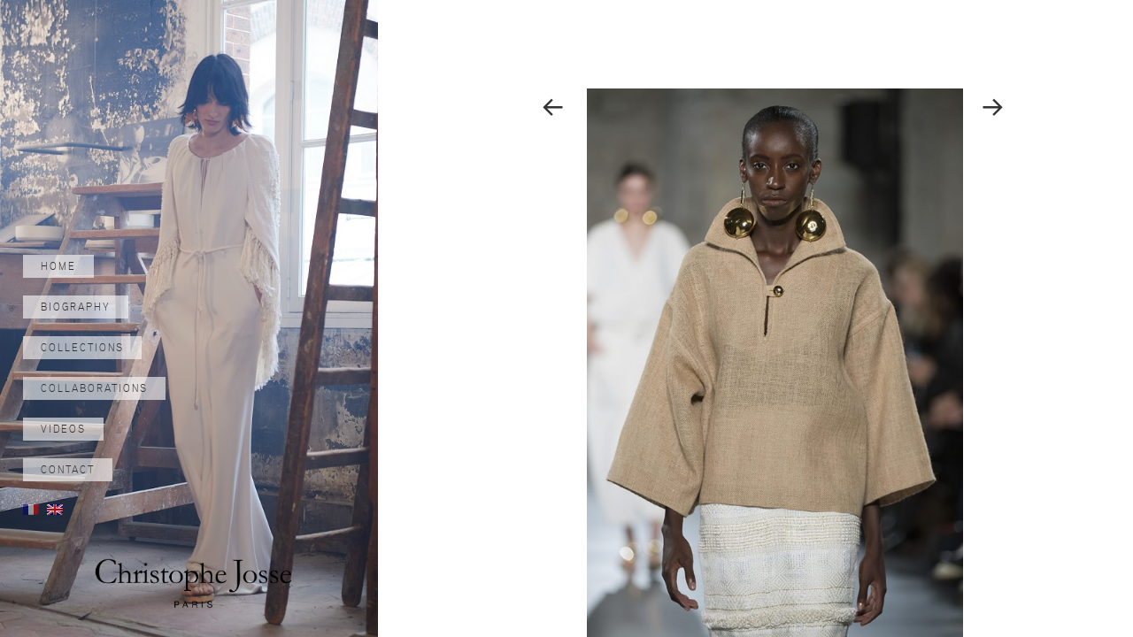

--- FILE ---
content_type: text/html; charset=UTF-8
request_url: http://christophejosse.paris/en/collections/printemps-ete-2018/christophe-josse-hc-ss18-6a/
body_size: 8730
content:
<!DOCTYPE html>
<!--[if lt IE 7]>      <html class="no-js lt-ie9 lt-ie8 lt-ie7"> <![endif]-->
<!--[if IE 7]>         <html class="no-js lt-ie9 lt-ie8"> <![endif]-->
<!--[if IE 8]>         <html class="no-js lt-ie9"> <![endif]-->
<!--[if gt IE 8]><!--> <html lang="en-US" class="no-js"> <!--<![endif]-->
<head>
	<meta charset="UTF-8">
	<meta name="viewport" content="width=device-width, initial-scale=1.0, maximum-scale=1.0, minimum-scale=1.0, user-scalable=no">
	<link rel="profile" href="http://gmpg.org/xfn/11">
	<link rel="pingback" href="http://christophejosse.paris/xmlrpc.php">
	<!--[if lt IE 9]>
	<script src="http://christophejosse.paris/wp-content/themes/christophejosse/js/html5.js"></script>
	<![endif]-->
	<script>(function(){document.documentElement.className='js'})();</script>
	<meta name='robots' content='index, follow, max-image-preview:large, max-snippet:-1, max-video-preview:-1' />

	<!-- This site is optimized with the Yoast SEO plugin v23.0 - https://yoast.com/wordpress/plugins/seo/ -->
	<title>CHRISTOPHE-JOSSE-HC-SS18-6A - Christophe Josse</title>
	<link rel="canonical" href="http://christophejosse.paris/en/collections/printemps-ete-2018/christophe-josse-hc-ss18-6a/" />
	<meta property="og:locale" content="en_US" />
	<meta property="og:type" content="article" />
	<meta property="og:title" content="CHRISTOPHE-JOSSE-HC-SS18-6A - Christophe Josse" />
	<meta property="og:url" content="http://christophejosse.paris/en/collections/printemps-ete-2018/christophe-josse-hc-ss18-6a/" />
	<meta property="og:site_name" content="Christophe Josse" />
	<meta property="article:publisher" content="https://www.facebook.com/pages/Christophe-Josse/251491584694?fref=ts" />
	<meta property="og:image" content="http://christophejosse.paris/en/collections/printemps-ete-2018/christophe-josse-hc-ss18-6a" />
	<meta property="og:image:width" content="683" />
	<meta property="og:image:height" content="1024" />
	<meta property="og:image:type" content="image/jpeg" />
	<script type="application/ld+json" class="yoast-schema-graph">{"@context":"https://schema.org","@graph":[{"@type":"WebPage","@id":"http://christophejosse.paris/en/collections/printemps-ete-2018/christophe-josse-hc-ss18-6a/","url":"http://christophejosse.paris/en/collections/printemps-ete-2018/christophe-josse-hc-ss18-6a/","name":"CHRISTOPHE-JOSSE-HC-SS18-6A - Christophe Josse","isPartOf":{"@id":"http://christophejosse.paris/en/#website"},"primaryImageOfPage":{"@id":"http://christophejosse.paris/en/collections/printemps-ete-2018/christophe-josse-hc-ss18-6a/#primaryimage"},"image":{"@id":"http://christophejosse.paris/en/collections/printemps-ete-2018/christophe-josse-hc-ss18-6a/#primaryimage"},"thumbnailUrl":"http://christophejosse.paris/wp-content/uploads/2018/01/CHRISTOPHE-JOSSE-HC-SS18-6A.jpg","datePublished":"2018-01-29T16:18:51+00:00","dateModified":"2018-01-29T16:18:51+00:00","breadcrumb":{"@id":"http://christophejosse.paris/en/collections/printemps-ete-2018/christophe-josse-hc-ss18-6a/#breadcrumb"},"inLanguage":"en-US","potentialAction":[{"@type":"ReadAction","target":[["http://christophejosse.paris/en/collections/printemps-ete-2018/christophe-josse-hc-ss18-6a/"]]}]},{"@type":"ImageObject","inLanguage":"en-US","@id":"http://christophejosse.paris/en/collections/printemps-ete-2018/christophe-josse-hc-ss18-6a/#primaryimage","url":"http://christophejosse.paris/wp-content/uploads/2018/01/CHRISTOPHE-JOSSE-HC-SS18-6A.jpg","contentUrl":"http://christophejosse.paris/wp-content/uploads/2018/01/CHRISTOPHE-JOSSE-HC-SS18-6A.jpg"},{"@type":"BreadcrumbList","@id":"http://christophejosse.paris/en/collections/printemps-ete-2018/christophe-josse-hc-ss18-6a/#breadcrumb","itemListElement":[{"@type":"ListItem","position":1,"name":"Accueil","item":"http://christophejosse.paris/en/"},{"@type":"ListItem","position":2,"name":"Spring Summer 2018","item":"http://christophejosse.paris/en/collections/printemps-ete-2018/"},{"@type":"ListItem","position":3,"name":"CHRISTOPHE-JOSSE-HC-SS18-6A"}]},{"@type":"WebSite","@id":"http://christophejosse.paris/en/#website","url":"http://christophejosse.paris/en/","name":"Christophe Josse","description":"Fashion creator","potentialAction":[{"@type":"SearchAction","target":{"@type":"EntryPoint","urlTemplate":"http://christophejosse.paris/en/?s={search_term_string}"},"query-input":"required name=search_term_string"}],"inLanguage":"en-US"}]}</script>
	<!-- / Yoast SEO plugin. -->


<link rel='dns-prefetch' href='//fonts.googleapis.com' />
<link rel="alternate" type="application/rss+xml" title="Christophe Josse &raquo; Feed" href="http://christophejosse.paris/en/feed/" />
<link rel="alternate" type="application/rss+xml" title="Christophe Josse &raquo; Comments Feed" href="http://christophejosse.paris/en/comments/feed/" />
<script type="text/javascript">
/* <![CDATA[ */
window._wpemojiSettings = {"baseUrl":"https:\/\/s.w.org\/images\/core\/emoji\/15.0.3\/72x72\/","ext":".png","svgUrl":"https:\/\/s.w.org\/images\/core\/emoji\/15.0.3\/svg\/","svgExt":".svg","source":{"concatemoji":"http:\/\/christophejosse.paris\/wp-includes\/js\/wp-emoji-release.min.js?ver=6.6.4"}};
/*! This file is auto-generated */
!function(i,n){var o,s,e;function c(e){try{var t={supportTests:e,timestamp:(new Date).valueOf()};sessionStorage.setItem(o,JSON.stringify(t))}catch(e){}}function p(e,t,n){e.clearRect(0,0,e.canvas.width,e.canvas.height),e.fillText(t,0,0);var t=new Uint32Array(e.getImageData(0,0,e.canvas.width,e.canvas.height).data),r=(e.clearRect(0,0,e.canvas.width,e.canvas.height),e.fillText(n,0,0),new Uint32Array(e.getImageData(0,0,e.canvas.width,e.canvas.height).data));return t.every(function(e,t){return e===r[t]})}function u(e,t,n){switch(t){case"flag":return n(e,"\ud83c\udff3\ufe0f\u200d\u26a7\ufe0f","\ud83c\udff3\ufe0f\u200b\u26a7\ufe0f")?!1:!n(e,"\ud83c\uddfa\ud83c\uddf3","\ud83c\uddfa\u200b\ud83c\uddf3")&&!n(e,"\ud83c\udff4\udb40\udc67\udb40\udc62\udb40\udc65\udb40\udc6e\udb40\udc67\udb40\udc7f","\ud83c\udff4\u200b\udb40\udc67\u200b\udb40\udc62\u200b\udb40\udc65\u200b\udb40\udc6e\u200b\udb40\udc67\u200b\udb40\udc7f");case"emoji":return!n(e,"\ud83d\udc26\u200d\u2b1b","\ud83d\udc26\u200b\u2b1b")}return!1}function f(e,t,n){var r="undefined"!=typeof WorkerGlobalScope&&self instanceof WorkerGlobalScope?new OffscreenCanvas(300,150):i.createElement("canvas"),a=r.getContext("2d",{willReadFrequently:!0}),o=(a.textBaseline="top",a.font="600 32px Arial",{});return e.forEach(function(e){o[e]=t(a,e,n)}),o}function t(e){var t=i.createElement("script");t.src=e,t.defer=!0,i.head.appendChild(t)}"undefined"!=typeof Promise&&(o="wpEmojiSettingsSupports",s=["flag","emoji"],n.supports={everything:!0,everythingExceptFlag:!0},e=new Promise(function(e){i.addEventListener("DOMContentLoaded",e,{once:!0})}),new Promise(function(t){var n=function(){try{var e=JSON.parse(sessionStorage.getItem(o));if("object"==typeof e&&"number"==typeof e.timestamp&&(new Date).valueOf()<e.timestamp+604800&&"object"==typeof e.supportTests)return e.supportTests}catch(e){}return null}();if(!n){if("undefined"!=typeof Worker&&"undefined"!=typeof OffscreenCanvas&&"undefined"!=typeof URL&&URL.createObjectURL&&"undefined"!=typeof Blob)try{var e="postMessage("+f.toString()+"("+[JSON.stringify(s),u.toString(),p.toString()].join(",")+"));",r=new Blob([e],{type:"text/javascript"}),a=new Worker(URL.createObjectURL(r),{name:"wpTestEmojiSupports"});return void(a.onmessage=function(e){c(n=e.data),a.terminate(),t(n)})}catch(e){}c(n=f(s,u,p))}t(n)}).then(function(e){for(var t in e)n.supports[t]=e[t],n.supports.everything=n.supports.everything&&n.supports[t],"flag"!==t&&(n.supports.everythingExceptFlag=n.supports.everythingExceptFlag&&n.supports[t]);n.supports.everythingExceptFlag=n.supports.everythingExceptFlag&&!n.supports.flag,n.DOMReady=!1,n.readyCallback=function(){n.DOMReady=!0}}).then(function(){return e}).then(function(){var e;n.supports.everything||(n.readyCallback(),(e=n.source||{}).concatemoji?t(e.concatemoji):e.wpemoji&&e.twemoji&&(t(e.twemoji),t(e.wpemoji)))}))}((window,document),window._wpemojiSettings);
/* ]]> */
</script>
<style id='wp-emoji-styles-inline-css' type='text/css'>

	img.wp-smiley, img.emoji {
		display: inline !important;
		border: none !important;
		box-shadow: none !important;
		height: 1em !important;
		width: 1em !important;
		margin: 0 0.07em !important;
		vertical-align: -0.1em !important;
		background: none !important;
		padding: 0 !important;
	}
</style>
<link rel='stylesheet' id='wp-block-library-css' href='http://christophejosse.paris/wp-includes/css/dist/block-library/style.min.css?ver=6.6.4' type='text/css' media='all' />
<style id='classic-theme-styles-inline-css' type='text/css'>
/*! This file is auto-generated */
.wp-block-button__link{color:#fff;background-color:#32373c;border-radius:9999px;box-shadow:none;text-decoration:none;padding:calc(.667em + 2px) calc(1.333em + 2px);font-size:1.125em}.wp-block-file__button{background:#32373c;color:#fff;text-decoration:none}
</style>
<style id='global-styles-inline-css' type='text/css'>
:root{--wp--preset--aspect-ratio--square: 1;--wp--preset--aspect-ratio--4-3: 4/3;--wp--preset--aspect-ratio--3-4: 3/4;--wp--preset--aspect-ratio--3-2: 3/2;--wp--preset--aspect-ratio--2-3: 2/3;--wp--preset--aspect-ratio--16-9: 16/9;--wp--preset--aspect-ratio--9-16: 9/16;--wp--preset--color--black: #000000;--wp--preset--color--cyan-bluish-gray: #abb8c3;--wp--preset--color--white: #ffffff;--wp--preset--color--pale-pink: #f78da7;--wp--preset--color--vivid-red: #cf2e2e;--wp--preset--color--luminous-vivid-orange: #ff6900;--wp--preset--color--luminous-vivid-amber: #fcb900;--wp--preset--color--light-green-cyan: #7bdcb5;--wp--preset--color--vivid-green-cyan: #00d084;--wp--preset--color--pale-cyan-blue: #8ed1fc;--wp--preset--color--vivid-cyan-blue: #0693e3;--wp--preset--color--vivid-purple: #9b51e0;--wp--preset--gradient--vivid-cyan-blue-to-vivid-purple: linear-gradient(135deg,rgba(6,147,227,1) 0%,rgb(155,81,224) 100%);--wp--preset--gradient--light-green-cyan-to-vivid-green-cyan: linear-gradient(135deg,rgb(122,220,180) 0%,rgb(0,208,130) 100%);--wp--preset--gradient--luminous-vivid-amber-to-luminous-vivid-orange: linear-gradient(135deg,rgba(252,185,0,1) 0%,rgba(255,105,0,1) 100%);--wp--preset--gradient--luminous-vivid-orange-to-vivid-red: linear-gradient(135deg,rgba(255,105,0,1) 0%,rgb(207,46,46) 100%);--wp--preset--gradient--very-light-gray-to-cyan-bluish-gray: linear-gradient(135deg,rgb(238,238,238) 0%,rgb(169,184,195) 100%);--wp--preset--gradient--cool-to-warm-spectrum: linear-gradient(135deg,rgb(74,234,220) 0%,rgb(151,120,209) 20%,rgb(207,42,186) 40%,rgb(238,44,130) 60%,rgb(251,105,98) 80%,rgb(254,248,76) 100%);--wp--preset--gradient--blush-light-purple: linear-gradient(135deg,rgb(255,206,236) 0%,rgb(152,150,240) 100%);--wp--preset--gradient--blush-bordeaux: linear-gradient(135deg,rgb(254,205,165) 0%,rgb(254,45,45) 50%,rgb(107,0,62) 100%);--wp--preset--gradient--luminous-dusk: linear-gradient(135deg,rgb(255,203,112) 0%,rgb(199,81,192) 50%,rgb(65,88,208) 100%);--wp--preset--gradient--pale-ocean: linear-gradient(135deg,rgb(255,245,203) 0%,rgb(182,227,212) 50%,rgb(51,167,181) 100%);--wp--preset--gradient--electric-grass: linear-gradient(135deg,rgb(202,248,128) 0%,rgb(113,206,126) 100%);--wp--preset--gradient--midnight: linear-gradient(135deg,rgb(2,3,129) 0%,rgb(40,116,252) 100%);--wp--preset--font-size--small: 13px;--wp--preset--font-size--medium: 20px;--wp--preset--font-size--large: 36px;--wp--preset--font-size--x-large: 42px;--wp--preset--spacing--20: 0.44rem;--wp--preset--spacing--30: 0.67rem;--wp--preset--spacing--40: 1rem;--wp--preset--spacing--50: 1.5rem;--wp--preset--spacing--60: 2.25rem;--wp--preset--spacing--70: 3.38rem;--wp--preset--spacing--80: 5.06rem;--wp--preset--shadow--natural: 6px 6px 9px rgba(0, 0, 0, 0.2);--wp--preset--shadow--deep: 12px 12px 50px rgba(0, 0, 0, 0.4);--wp--preset--shadow--sharp: 6px 6px 0px rgba(0, 0, 0, 0.2);--wp--preset--shadow--outlined: 6px 6px 0px -3px rgba(255, 255, 255, 1), 6px 6px rgba(0, 0, 0, 1);--wp--preset--shadow--crisp: 6px 6px 0px rgba(0, 0, 0, 1);}:where(.is-layout-flex){gap: 0.5em;}:where(.is-layout-grid){gap: 0.5em;}body .is-layout-flex{display: flex;}.is-layout-flex{flex-wrap: wrap;align-items: center;}.is-layout-flex > :is(*, div){margin: 0;}body .is-layout-grid{display: grid;}.is-layout-grid > :is(*, div){margin: 0;}:where(.wp-block-columns.is-layout-flex){gap: 2em;}:where(.wp-block-columns.is-layout-grid){gap: 2em;}:where(.wp-block-post-template.is-layout-flex){gap: 1.25em;}:where(.wp-block-post-template.is-layout-grid){gap: 1.25em;}.has-black-color{color: var(--wp--preset--color--black) !important;}.has-cyan-bluish-gray-color{color: var(--wp--preset--color--cyan-bluish-gray) !important;}.has-white-color{color: var(--wp--preset--color--white) !important;}.has-pale-pink-color{color: var(--wp--preset--color--pale-pink) !important;}.has-vivid-red-color{color: var(--wp--preset--color--vivid-red) !important;}.has-luminous-vivid-orange-color{color: var(--wp--preset--color--luminous-vivid-orange) !important;}.has-luminous-vivid-amber-color{color: var(--wp--preset--color--luminous-vivid-amber) !important;}.has-light-green-cyan-color{color: var(--wp--preset--color--light-green-cyan) !important;}.has-vivid-green-cyan-color{color: var(--wp--preset--color--vivid-green-cyan) !important;}.has-pale-cyan-blue-color{color: var(--wp--preset--color--pale-cyan-blue) !important;}.has-vivid-cyan-blue-color{color: var(--wp--preset--color--vivid-cyan-blue) !important;}.has-vivid-purple-color{color: var(--wp--preset--color--vivid-purple) !important;}.has-black-background-color{background-color: var(--wp--preset--color--black) !important;}.has-cyan-bluish-gray-background-color{background-color: var(--wp--preset--color--cyan-bluish-gray) !important;}.has-white-background-color{background-color: var(--wp--preset--color--white) !important;}.has-pale-pink-background-color{background-color: var(--wp--preset--color--pale-pink) !important;}.has-vivid-red-background-color{background-color: var(--wp--preset--color--vivid-red) !important;}.has-luminous-vivid-orange-background-color{background-color: var(--wp--preset--color--luminous-vivid-orange) !important;}.has-luminous-vivid-amber-background-color{background-color: var(--wp--preset--color--luminous-vivid-amber) !important;}.has-light-green-cyan-background-color{background-color: var(--wp--preset--color--light-green-cyan) !important;}.has-vivid-green-cyan-background-color{background-color: var(--wp--preset--color--vivid-green-cyan) !important;}.has-pale-cyan-blue-background-color{background-color: var(--wp--preset--color--pale-cyan-blue) !important;}.has-vivid-cyan-blue-background-color{background-color: var(--wp--preset--color--vivid-cyan-blue) !important;}.has-vivid-purple-background-color{background-color: var(--wp--preset--color--vivid-purple) !important;}.has-black-border-color{border-color: var(--wp--preset--color--black) !important;}.has-cyan-bluish-gray-border-color{border-color: var(--wp--preset--color--cyan-bluish-gray) !important;}.has-white-border-color{border-color: var(--wp--preset--color--white) !important;}.has-pale-pink-border-color{border-color: var(--wp--preset--color--pale-pink) !important;}.has-vivid-red-border-color{border-color: var(--wp--preset--color--vivid-red) !important;}.has-luminous-vivid-orange-border-color{border-color: var(--wp--preset--color--luminous-vivid-orange) !important;}.has-luminous-vivid-amber-border-color{border-color: var(--wp--preset--color--luminous-vivid-amber) !important;}.has-light-green-cyan-border-color{border-color: var(--wp--preset--color--light-green-cyan) !important;}.has-vivid-green-cyan-border-color{border-color: var(--wp--preset--color--vivid-green-cyan) !important;}.has-pale-cyan-blue-border-color{border-color: var(--wp--preset--color--pale-cyan-blue) !important;}.has-vivid-cyan-blue-border-color{border-color: var(--wp--preset--color--vivid-cyan-blue) !important;}.has-vivid-purple-border-color{border-color: var(--wp--preset--color--vivid-purple) !important;}.has-vivid-cyan-blue-to-vivid-purple-gradient-background{background: var(--wp--preset--gradient--vivid-cyan-blue-to-vivid-purple) !important;}.has-light-green-cyan-to-vivid-green-cyan-gradient-background{background: var(--wp--preset--gradient--light-green-cyan-to-vivid-green-cyan) !important;}.has-luminous-vivid-amber-to-luminous-vivid-orange-gradient-background{background: var(--wp--preset--gradient--luminous-vivid-amber-to-luminous-vivid-orange) !important;}.has-luminous-vivid-orange-to-vivid-red-gradient-background{background: var(--wp--preset--gradient--luminous-vivid-orange-to-vivid-red) !important;}.has-very-light-gray-to-cyan-bluish-gray-gradient-background{background: var(--wp--preset--gradient--very-light-gray-to-cyan-bluish-gray) !important;}.has-cool-to-warm-spectrum-gradient-background{background: var(--wp--preset--gradient--cool-to-warm-spectrum) !important;}.has-blush-light-purple-gradient-background{background: var(--wp--preset--gradient--blush-light-purple) !important;}.has-blush-bordeaux-gradient-background{background: var(--wp--preset--gradient--blush-bordeaux) !important;}.has-luminous-dusk-gradient-background{background: var(--wp--preset--gradient--luminous-dusk) !important;}.has-pale-ocean-gradient-background{background: var(--wp--preset--gradient--pale-ocean) !important;}.has-electric-grass-gradient-background{background: var(--wp--preset--gradient--electric-grass) !important;}.has-midnight-gradient-background{background: var(--wp--preset--gradient--midnight) !important;}.has-small-font-size{font-size: var(--wp--preset--font-size--small) !important;}.has-medium-font-size{font-size: var(--wp--preset--font-size--medium) !important;}.has-large-font-size{font-size: var(--wp--preset--font-size--large) !important;}.has-x-large-font-size{font-size: var(--wp--preset--font-size--x-large) !important;}
:where(.wp-block-post-template.is-layout-flex){gap: 1.25em;}:where(.wp-block-post-template.is-layout-grid){gap: 1.25em;}
:where(.wp-block-columns.is-layout-flex){gap: 2em;}:where(.wp-block-columns.is-layout-grid){gap: 2em;}
:root :where(.wp-block-pullquote){font-size: 1.5em;line-height: 1.6;}
</style>
<link rel='stylesheet' id='contact-form-7-css' href='http://christophejosse.paris/wp-content/plugins/contact-form-7/includes/css/styles.css?ver=5.9.7' type='text/css' media='all' />
<link rel='stylesheet' id='bootstrap-css-css' href='http://christophejosse.paris/wp-content/themes/christophejosse/css/bootstrap.min.css' type='text/css' media='all' />
<link rel='stylesheet' id='twentyfifteen-fonts-css' href='//fonts.googleapis.com/css?family=Noto+Sans%3A400italic%2C700italic%2C400%2C700%7CNoto+Serif%3A400italic%2C700italic%2C400%2C700%7CInconsolata%3A400%2C700&#038;subset=latin%2Clatin-ext' type='text/css' media='all' />
<link rel='stylesheet' id='genericons-css' href='http://christophejosse.paris/wp-content/themes/christophejosse/genericons/genericons.css?ver=3.2' type='text/css' media='all' />
<link rel='stylesheet' id='twentyfifteen-style-css' href='http://christophejosse.paris/wp-content/themes/christophejosse/style.css?ver=6.6.4' type='text/css' media='all' />
<!--[if lt IE 9]>
<link rel='stylesheet' id='twentyfifteen-ie-css' href='http://christophejosse.paris/wp-content/themes/christophejosse/css/ie.css?ver=20141010' type='text/css' media='all' />
<![endif]-->
<!--[if lt IE 8]>
<link rel='stylesheet' id='twentyfifteen-ie7-css' href='http://christophejosse.paris/wp-content/themes/christophejosse/css/ie7.css?ver=20141010' type='text/css' media='all' />
<![endif]-->
<script type="text/javascript" src="http://christophejosse.paris/wp-includes/js/jquery/jquery.min.js?ver=3.7.1" id="jquery-core-js"></script>
<script type="text/javascript" src="http://christophejosse.paris/wp-includes/js/jquery/jquery-migrate.min.js?ver=3.4.1" id="jquery-migrate-js"></script>
<script type="text/javascript" src="http://christophejosse.paris/wp-content/themes/christophejosse/js/keyboard-image-navigation.js?ver=20141010" id="twentyfifteen-keyboard-image-navigation-js"></script>
<link rel="https://api.w.org/" href="http://christophejosse.paris/en/wp-json/" /><link rel="alternate" title="JSON" type="application/json" href="http://christophejosse.paris/en/wp-json/wp/v2/media/439" /><link rel="EditURI" type="application/rsd+xml" title="RSD" href="http://christophejosse.paris/xmlrpc.php?rsd" />
<link rel='shortlink' href='http://christophejosse.paris/en/?p=439' />
<link rel="alternate" title="oEmbed (JSON)" type="application/json+oembed" href="http://christophejosse.paris/en/wp-json/oembed/1.0/embed?url=http%3A%2F%2Fchristophejosse.paris%2Fen%2Fcollections%2Fprintemps-ete-2018%2Fchristophe-josse-hc-ss18-6a%2F" />
<link rel="alternate" title="oEmbed (XML)" type="text/xml+oembed" href="http://christophejosse.paris/en/wp-json/oembed/1.0/embed?url=http%3A%2F%2Fchristophejosse.paris%2Fen%2Fcollections%2Fprintemps-ete-2018%2Fchristophe-josse-hc-ss18-6a%2F&#038;format=xml" />
<style>
.qtranxs_flag_fr {background-image: url(http://christophejosse.paris/wp-content/plugins/qtranslate-xt/flags/fr.png); background-repeat: no-repeat;}
.qtranxs_flag_en {background-image: url(http://christophejosse.paris/wp-content/plugins/qtranslate-xt/flags/gb.png); background-repeat: no-repeat;}
</style>
<link hreflang="fr" href="http://christophejosse.paris/fr/collections/printemps-ete-2018/christophe-josse-hc-ss18-6a/" rel="alternate" />
<link hreflang="en" href="http://christophejosse.paris/en/collections/printemps-ete-2018/christophe-josse-hc-ss18-6a/" rel="alternate" />
<link hreflang="x-default" href="http://christophejosse.paris/collections/printemps-ete-2018/christophe-josse-hc-ss18-6a/" rel="alternate" />
<meta name="generator" content="qTranslate-XT 3.12.1" />
	<style type="text/css" id="twentyfifteen-header-css">
			.site-header {
			background: url(http://christophejosse.paris/wp-content/uploads/2021/02/005.jpg) no-repeat 50% 50%;
			-webkit-background-size: cover;
			-moz-background-size:    cover;
			-o-background-size:      cover;
			background-size:         cover;
		}

		@media screen and (min-width: 59.6875em) {
			.sid:before {
				background: url(http://christophejosse.paris/wp-content/uploads/2021/02/005.jpg) no-repeat 0% 0%;
				-webkit-background-size: cover;
				-moz-background-size:    cover;
				-o-background-size:      cover;
				background-size:         cover;
				border-right: 0;
			}

			.site-header {
				background: transparent;
			}
		}
		</style>
	<link rel="icon" href="http://christophejosse.paris/wp-content/uploads/2021/02/cropped-DEFINITIF-_LOGO-1-32x32.png" sizes="32x32" />
<link rel="icon" href="http://christophejosse.paris/wp-content/uploads/2021/02/cropped-DEFINITIF-_LOGO-1-192x192.png" sizes="192x192" />
<link rel="apple-touch-icon" href="http://christophejosse.paris/wp-content/uploads/2021/02/cropped-DEFINITIF-_LOGO-1-180x180.png" />
<meta name="msapplication-TileImage" content="http://christophejosse.paris/wp-content/uploads/2021/02/cropped-DEFINITIF-_LOGO-1-270x270.png" />
		<style type="text/css" id="wp-custom-css">
			.titre-collection {margin: 0 !important;color:#737373 !important;font-size:22px !important}

h3.titre-collection a {
    text-decoration: none !important;
	border-bottom:0 !important
}
h2.grand-titre-collection {
    font-size: 27px;
}

article#post-496 {
    margin-top: 10em;
}

section.title-list-press.clearfix {
    white-space: nowrap;
}		</style>
		</head>

<body class="attachment attachment-template-default single single-attachment postid-439 attachmentid-439 attachment-jpeg home blog customize-support">

<div id="page" class="hfeed wrapper">
	<div class="box">
		<a class="skip-link screen-reader-text" href="#content-article">Skip to content</a>
		<div class="">
			<div id="sidebar" class="sid col-md-4">
				<header id="masthead" class="site-header" role="banner"><!--  -->
					<div class="site-branding">
														<p class="site-title replace-logo"><a href="http://christophejosse.paris/en/" rel="home">Christophe Josse</a></p>
								<img src="http://christophejosse.paris/wp-content/themes/christophejosse/images/logo-christophe-josse-black.png" class="img-responsive" alt="Logo Christophe Josse">
													<button class="secondary-toggle">Menu and widgets</button>
					</div><!-- .site-branding -->
				</header><!-- .site-header -->
					<div id="secondary" class="secondary">

					<nav id="site-navigation" class="main-navigation" role="navigation">
				<div class="menu-menu-principal-container"><ul id="menu-menu-principal" class="nav-menu clearfix"><li id="menu-item-156" class="menu-item menu-item-type-custom menu-item-object-custom menu-item-156"><a href="/en/">Home</a></li>
<li id="menu-item-50" class="menu-item menu-item-type-post_type menu-item-object-page menu-item-50"><a href="http://christophejosse.paris/en/biographie/">Biography</a></li>
<li id="menu-item-498" class="menu-item menu-item-type-post_type menu-item-object-page menu-item-498"><a href="http://christophejosse.paris/en/les-collections/">Collections</a></li>
<li id="menu-item-155" class="menu-item menu-item-type-post_type menu-item-object-page menu-item-155"><a href="http://christophejosse.paris/en/collaborations/">Collaborations</a></li>
<li id="menu-item-127" class="menu-item menu-item-type-post_type menu-item-object-page menu-item-127"><a href="http://christophejosse.paris/en/videos/">Videos</a></li>
<li id="menu-item-51" class="menu-item menu-item-type-post_type menu-item-object-page menu-item-51"><a href="http://christophejosse.paris/en/contact/">Contact</a></li>
</ul></div>			</nav><!-- .main-navigation -->
		
		
					<div id="widget-area" class="widget-area" role="complementary">
				<style>
.qtranxs_widget ul { margin: 0; }
.qtranxs_widget ul li
{
display: inline; /* horizontal list, use "list-item" or other appropriate value for vertical list */
list-style-type: none; /* use "initial" or other to enable bullets */
margin: 0 5px 0 0; /* adjust spacing between items */
opacity: 0.5;
-o-transition: 1s ease opacity;
-moz-transition: 1s ease opacity;
-webkit-transition: 1s ease opacity;
transition: 1s ease opacity;
}
/* .qtranxs_widget ul li span { margin: 0 5px 0 0; } */ /* other way to control spacing */
.qtranxs_widget ul li.active { opacity: 0.8; }
.qtranxs_widget ul li:hover { opacity: 1; }
.qtranxs_widget img { box-shadow: none; vertical-align: middle; }
.qtranxs_flag { height:12px; width:18px; display:block; }
.qtranxs_flag_and_text { padding-left:20px; }
.qtranxs_flag span { display:none; }
</style>
<aside id="qtranslate-2" class="widget qtranxs_widget">
<ul class="language-chooser language-chooser-image qtranxs_language_chooser" id="qtranslate-2-chooser">
<li class="lang-fr"><a href="http://christophejosse.paris/fr/collections/printemps-ete-2018/christophe-josse-hc-ss18-6a/" title="Français (fr)" class="qtranxs_image qtranxs_image_fr"><img class="qtranxs-flag" src="http://christophejosse.paris/wp-content/plugins/qtranslate-xt/flags/fr.png" alt="Français (fr)" /><span style="display:none">Français</span></a></li>
<li class="lang-en active"><a href="http://christophejosse.paris/en/collections/printemps-ete-2018/christophe-josse-hc-ss18-6a/" title="English (en)" class="qtranxs_image qtranxs_image_en"><img class="qtranxs-flag" src="http://christophejosse.paris/wp-content/plugins/qtranslate-xt/flags/gb.png" alt="English (en)" /><span style="display:none">English</span></a></li>
</ul><div class="qtranxs_widget_end"></div>
</aside>			</div><!-- .widget-area -->
		
	</div><!-- .secondary -->

			</div>
			<div id="content-article" class="contenu col-md-8 col-xs-12">
				
					<div class="col-md-11">
	<div id="primary" class="content-area">
		<main id="main" class="site-main" role="main">

			
				<article id="post-439" class="clearfix post-439 attachment type-attachment status-inherit hentry">
					<div class="col-xs-1 nav-images-collection">
            <a href='http://christophejosse.paris/en/collections/printemps-ete-2018/christophe-josse-hc-ss18-6/'><span class="genericon genericon-previous"></span></a>          </div>
					<div class="entry-content col-xs-10">

						<div class="entry-attachment text-center">
							<img width="600" height="900" src="http://christophejosse.paris/wp-content/uploads/2018/01/CHRISTOPHE-JOSSE-HC-SS18-6A-600x900.jpg" class="attachment-large size-large" alt="" decoding="async" fetchpriority="high" srcset="http://christophejosse.paris/wp-content/uploads/2018/01/CHRISTOPHE-JOSSE-HC-SS18-6A-600x900.jpg 600w, http://christophejosse.paris/wp-content/uploads/2018/01/CHRISTOPHE-JOSSE-HC-SS18-6A-200x300.jpg 200w, http://christophejosse.paris/wp-content/uploads/2018/01/CHRISTOPHE-JOSSE-HC-SS18-6A.jpg 683w" sizes="(max-width: 600px) 100vw, 600px" />
							
						</div><!-- .entry-attachment -->

											</div><!-- .entry-content -->
          <div class="col-xs-1 nav-images-collection"><a href='http://christophejosse.paris/en/collections/printemps-ete-2018/christophe-josse-hc-ss18-7/'><span class="genericon genericon-next"></span></a></div>
				</article><!-- #post-## -->

				
		</main><!-- .site-main -->
	</div><!-- .content-area -->

	</div>
	<div class="col-md-1 hidden-xs hidden-sm"></div>
	<footer id="colophon" class="site-footer" role="contentinfo">
		<div class="site-info">
					</div><!-- .site-info -->
	</footer><!-- .site-footer -->
</div><!-- .site -->

<script type="text/javascript" src="http://christophejosse.paris/wp-includes/js/dist/hooks.min.js?ver=2810c76e705dd1a53b18" id="wp-hooks-js"></script>
<script type="text/javascript" src="http://christophejosse.paris/wp-includes/js/dist/i18n.min.js?ver=5e580eb46a90c2b997e6" id="wp-i18n-js"></script>
<script type="text/javascript" id="wp-i18n-js-after">
/* <![CDATA[ */
wp.i18n.setLocaleData( { 'text direction\u0004ltr': [ 'ltr' ] } );
/* ]]> */
</script>
<script type="text/javascript" src="http://christophejosse.paris/wp-content/plugins/contact-form-7/includes/swv/js/index.js?ver=5.9.7" id="swv-js"></script>
<script type="text/javascript" id="contact-form-7-js-extra">
/* <![CDATA[ */
var wpcf7 = {"api":{"root":"http:\/\/christophejosse.paris\/en\/wp-json\/","namespace":"contact-form-7\/v1"}};
/* ]]> */
</script>
<script type="text/javascript" src="http://christophejosse.paris/wp-content/plugins/contact-form-7/includes/js/index.js?ver=5.9.7" id="contact-form-7-js"></script>
<script type="text/javascript" src="http://christophejosse.paris/wp-content/themes/christophejosse/js/modernizr.min.js" id="modernizr-js"></script>
<script type="text/javascript" src="http://christophejosse.paris/wp-content/themes/christophejosse/js/infinite-scroll.js" id="infinite-scroll-js"></script>
<script type="text/javascript" src="http://christophejosse.paris/wp-content/themes/christophejosse/js/isotope.js" id="isotop-js-js"></script>
<script type="text/javascript" src="http://christophejosse.paris/wp-content/themes/christophejosse/js/bootstrap.min.js" id="bootstrap-js-js"></script>
<script type="text/javascript" src="http://christophejosse.paris/wp-content/themes/christophejosse/js/video.js" id="video-js"></script>
<script type="text/javascript" src="http://christophejosse.paris/wp-content/themes/christophejosse/js/skip-link-focus-fix.js?ver=20141010" id="twentyfifteen-skip-link-focus-fix-js"></script>
<script type="text/javascript" id="twentyfifteen-script-js-extra">
/* <![CDATA[ */
var screenReaderText = {"expand":"<span class=\"screen-reader-text\">expand child menu<\/span>","collapse":"<span class=\"screen-reader-text\">collapse child menu<\/span>"};
/* ]]> */
</script>
<script type="text/javascript" src="http://christophejosse.paris/wp-content/themes/christophejosse/js/functions.js?ver=20141212" id="twentyfifteen-script-js"></script>

<script>
  (function(i,s,o,g,r,a,m){i['GoogleAnalyticsObject']=r;i[r]=i[r]||function(){
  (i[r].q=i[r].q||[]).push(arguments)},i[r].l=1*new Date();a=s.createElement(o),
  m=s.getElementsByTagName(o)[0];a.async=1;a.src=g;m.parentNode.insertBefore(a,m)
  })(window,document,'script','//www.google-analytics.com/analytics.js','ga');

  ga('create', 'UA-64430076-1', 'auto');
  ga('send', 'pageview');

</script>
</body>
</html>

--- FILE ---
content_type: text/plain
request_url: https://www.google-analytics.com/j/collect?v=1&_v=j102&a=946983878&t=pageview&_s=1&dl=http%3A%2F%2Fchristophejosse.paris%2Fen%2Fcollections%2Fprintemps-ete-2018%2Fchristophe-josse-hc-ss18-6a%2F&ul=en-us%40posix&dt=CHRISTOPHE-JOSSE-HC-SS18-6A%20-%20Christophe%20Josse&sr=1280x720&vp=1280x720&_u=IEBAAEABAAAAACAAI~&jid=2019331679&gjid=1704343115&cid=1016407210.1769042317&tid=UA-64430076-1&_gid=1741740696.1769042317&_r=1&_slc=1&z=1606958987
body_size: -287
content:
2,cG-FSPFJMB7WQ